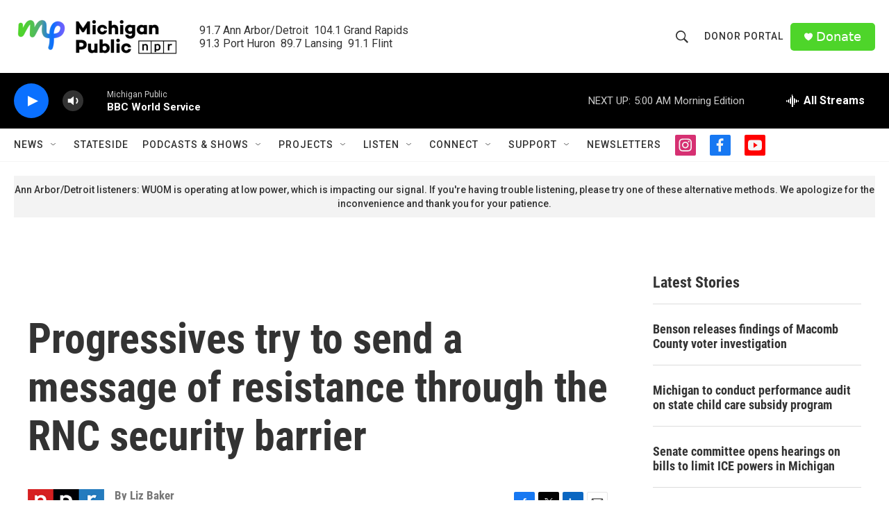

--- FILE ---
content_type: text/html; charset=utf-8
request_url: https://www.google.com/recaptcha/api2/aframe
body_size: 185
content:
<!DOCTYPE HTML><html><head><meta http-equiv="content-type" content="text/html; charset=UTF-8"></head><body><script nonce="GAv4TT4R4RX9Z7pEcWN5AA">/** Anti-fraud and anti-abuse applications only. See google.com/recaptcha */ try{var clients={'sodar':'https://pagead2.googlesyndication.com/pagead/sodar?'};window.addEventListener("message",function(a){try{if(a.source===window.parent){var b=JSON.parse(a.data);var c=clients[b['id']];if(c){var d=document.createElement('img');d.src=c+b['params']+'&rc='+(localStorage.getItem("rc::a")?sessionStorage.getItem("rc::b"):"");window.document.body.appendChild(d);sessionStorage.setItem("rc::e",parseInt(sessionStorage.getItem("rc::e")||0)+1);localStorage.setItem("rc::h",'1769751351102');}}}catch(b){}});window.parent.postMessage("_grecaptcha_ready", "*");}catch(b){}</script></body></html>